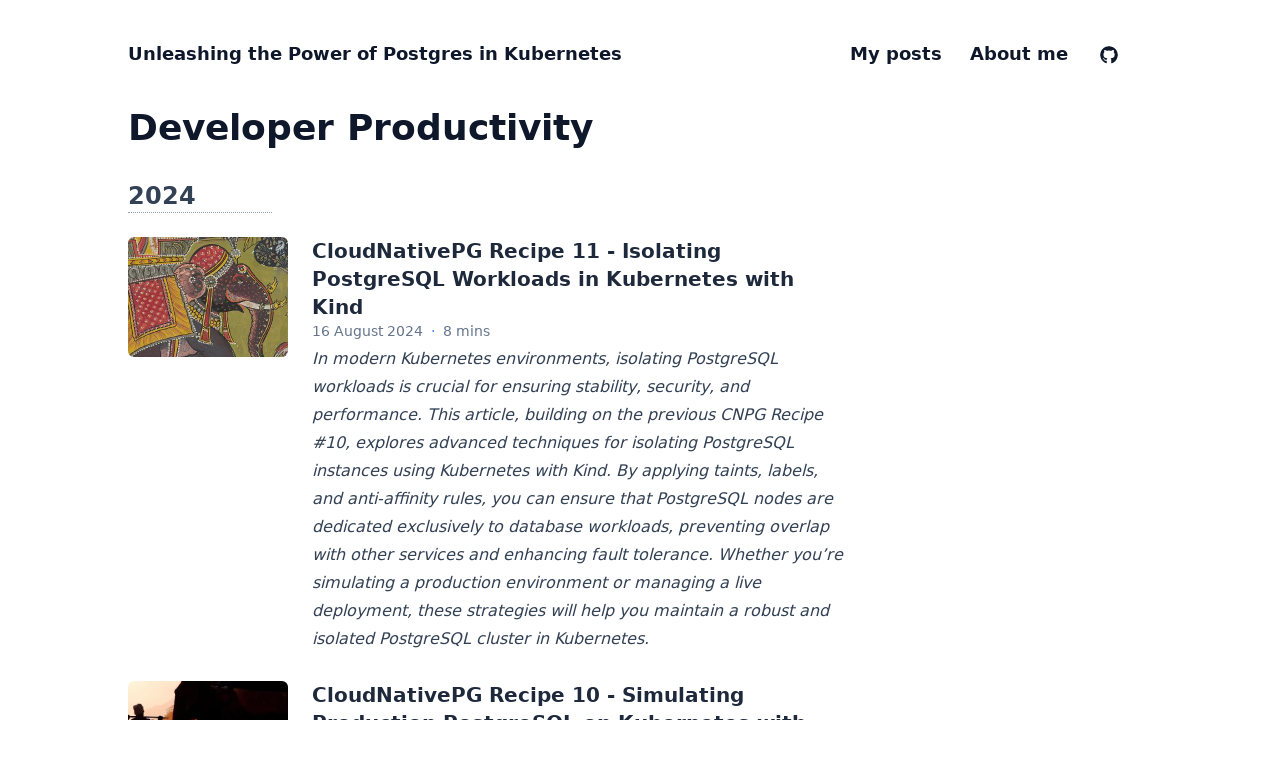

--- FILE ---
content_type: text/html; charset=utf-8
request_url: https://www.gabrielebartolini.it/tags/developer-productivity/
body_size: 4734
content:
<!doctype html><html lang=en dir=ltr class=scroll-smooth data-default-appearance=light data-auto-appearance=true><head><meta charset=utf-8><meta name=viewport content="width=device-width,initial-scale=1"><meta name=theme-color content="rgb(255,255,255)"><title>Developer Productivity &#183; Unleashing the Power of Postgres in Kubernetes</title>
<meta name=title content="Developer Productivity &#183; Unleashing the Power of Postgres in Kubernetes"><script type=text/javascript src=https://www.gabrielebartolini.it/js/appearance.min.022d0ebc3b46a335eb1c7ef79b7f2de143d7cd5156d433638592ef1ce5f8554e.js integrity="sha256-Ai0OvDtGozXrHH73m38t4UPXzVFW1DNjhZLvHOX4VU4="></script><link type=text/css rel=stylesheet href=https://www.gabrielebartolini.it/css/main.bundle.min.09935848eac12531b7a80390599b63e84a6c82d56b17792094b60b9b47a653cd.css integrity="sha256-CZNYSOrBJTG3qAOQWZtj6EpsgtVrF3kglLYLm0emU80="><script defer type=text/javascript id=script-bundle src=https://www.gabrielebartolini.it/js/main.bundle.min.3e80d0528c59616e7de9b0ca9316d9afd314b49ed9e5e6b88873731486ad67ee.js integrity="sha256-PoDQUoxZYW596bDKkxbZr9MUtJ7Z5ea4iHNzFIatZ+4=" data-copy=Copy data-copied=Copied></script><meta name=description content="
      
        
      
    "><link rel=canonical href=https://www.gabrielebartolini.it/tags/developer-productivity/><link rel=alternate type=application/rss+xml href=https://www.gabrielebartolini.it/tags/developer-productivity/index.xml title="Unleashing the Power of Postgres in Kubernetes"><link rel=apple-touch-icon sizes=180x180 href=https://www.gabrielebartolini.it/apple-touch-icon.png><link rel=icon type=image/png sizes=32x32 href=https://www.gabrielebartolini.it/favicon-32x32.png><link rel=icon type=image/png sizes=16x16 href=https://www.gabrielebartolini.it/favicon-16x16.png><link rel=manifest href=https://www.gabrielebartolini.it/site.webmanifest><meta property="og:url" content="https://www.gabrielebartolini.it/tags/developer-productivity/"><meta property="og:site_name" content="Unleashing the Power of Postgres in Kubernetes"><meta property="og:title" content="Developer Productivity"><meta property="og:locale" content="en"><meta property="og:type" content="website"><meta name=twitter:card content="summary"><meta name=twitter:title content="Developer Productivity"><meta name=author content="Gabriele Bartolini"><link href=https://twitter.com/_GBartolini_ rel=me><link href=https://www.linkedin.com/in/gbartolini/ rel=me><script async src="https://www.googletagmanager.com/gtag/js?id=G-7GCNBCVX6R"></script><script>var dnt,doNotTrack=!1;if(!1&&(dnt=navigator.doNotTrack||window.doNotTrack||navigator.msDoNotTrack,doNotTrack=dnt=="1"||dnt=="yes"),!doNotTrack){window.dataLayer=window.dataLayer||[];function gtag(){dataLayer.push(arguments)}gtag("js",new Date),gtag("config","G-7GCNBCVX6R")}</script></head><body class="m-auto flex h-screen max-w-7xl flex-col bg-neutral px-6 text-lg leading-7 text-neutral-900 sm:px-14 md:px-24 lg:px-32 dark:bg-neutral-800 dark:text-neutral"><div id=the-top class="absolute flex self-center"><a class="-translate-y-8 rounded-b-lg bg-primary-200 px-3 py-1 text-sm focus:translate-y-0 dark:bg-neutral-600" href=#main-content><span class="pe-2 font-bold text-primary-600 dark:text-primary-400">&darr;</span>Skip to main content</a></div><header class="py-6 font-semibold text-neutral-900 print:hidden sm:py-10 dark:text-neutral"><nav class="flex items-start justify-between sm:items-center"><div class="flex flex-row items-center"><a class="decoration-primary-500 hover:underline hover:decoration-2 hover:underline-offset-2" rel=me href=https://www.gabrielebartolini.it/>Unleashing the Power of Postgres in Kubernetes</a></div><ul class="flex list-none flex-col text-end sm:flex-row"><li class="group mb-1 sm:mb-0 sm:me-7 sm:last:me-0.5"><a href=https://www.gabrielebartolini.it/articles/ title="My blog articles"><span class="decoration-primary-500 group-hover:underline group-hover:decoration-2 group-hover:underline-offset-2">My posts</span></a></li><li class="group mb-1 sm:mb-0 sm:me-7 sm:last:me-0.5"><a href=https://www.gabrielebartolini.it/about/ title="About Gabriele Bartolini"><span class="decoration-primary-500 group-hover:underline group-hover:decoration-2 group-hover:underline-offset-2">About me</span></a></li><li class="group mb-1 sm:mb-0 sm:me-7 sm:last:me-0.5"><a href=https://github.com/gbartolini title target=_blank><span class="group-dark:hover:text-primary-400 transition-colors group-hover:text-primary-600"><span class="icon relative inline-block px-1 align-text-bottom"><svg viewBox="0 0 496 512"><path fill="currentcolor" d="M165.9 397.4c0 2-2.3 3.6-5.2 3.6-3.3.3-5.6-1.3-5.6-3.6.0-2 2.3-3.6 5.2-3.6 3-.3 5.6 1.3 5.6 3.6zm-31.1-4.5c-.7 2 1.3 4.3 4.3 4.9 2.6 1 5.6.0 6.2-2s-1.3-4.3-4.3-5.2c-2.6-.7-5.5.3-6.2 2.3zm44.2-1.7c-2.9.7-4.9 2.6-4.6 4.9.3 2 2.9 3.3 5.9 2.6 2.9-.7 4.9-2.6 4.6-4.6-.3-1.9-3-3.2-5.9-2.9zM244.8 8C106.1 8 0 113.3.0 252c0 110.9 69.8 205.8 169.5 239.2 12.8 2.3 17.3-5.6 17.3-12.1.0-6.2-.3-40.4-.3-61.4.0.0-70 15-84.7-29.8.0.0-11.4-29.1-27.8-36.6.0.0-22.9-15.7 1.6-15.4.0.0 24.9 2 38.6 25.8 21.9 38.6 58.6 27.5 72.9 20.9 2.3-16 8.8-27.1 16-33.7-55.9-6.2-112.3-14.3-112.3-110.5.0-27.5 7.6-41.3 23.6-58.9-2.6-6.5-11.1-33.3 2.6-67.9 20.9-6.5 69 27 69 27 20-5.6 41.5-8.5 62.8-8.5s42.8 2.9 62.8 8.5c0 0 48.1-33.6 69-27 13.7 34.7 5.2 61.4 2.6 67.9 16 17.7 25.8 31.5 25.8 58.9.0 96.5-58.9 104.2-114.8 110.5 9.2 7.9 17 22.9 17 46.4.0 33.7-.3 75.4-.3 83.6.0 6.5 4.6 14.4 17.3 12.1C428.2 457.8 496 362.9 496 252 496 113.3 383.5 8 244.8 8zM97.2 352.9c-1.3 1-1 3.3.7 5.2 1.6 1.6 3.9 2.3 5.2 1 1.3-1 1-3.3-.7-5.2-1.6-1.6-3.9-2.3-5.2-1zm-10.8-8.1c-.7 1.3.3 2.9 2.3 3.9 1.6 1 3.6.7 4.3-.7.7-1.3-.3-2.9-2.3-3.9-2-.6-3.6-.3-4.3.7zm32.4 35.6c-1.6 1.3-1 4.3 1.3 6.2 2.3 2.3 5.2 2.6 6.5 1 1.3-1.3.7-4.3-1.3-6.2-2.2-2.3-5.2-2.6-6.5-1zm-11.4-14.7c-1.6 1-1.6 3.6.0 5.9 1.6 2.3 4.3 3.3 5.6 2.3 1.6-1.3 1.6-3.9.0-6.2-1.4-2.3-4-3.3-5.6-2z"/></svg></span></span></a></li><li class="group mb-1 sm:mb-0 sm:me-7 sm:last:me-0.5"></li></ul></nav></header><div class="relative flex grow flex-col"><main id=main-content class=grow><header><h1 class="mt-0 text-4xl font-extrabold text-neutral-900 dark:text-neutral">Developer Productivity</h1></header><section><section><h2 class="mt-12 text-2xl font-bold text-neutral-700 first:mt-8 dark:text-neutral-300">2024</h2><hr class="w-36 border-dotted border-neutral-400"><article class="mt-6 flex max-w-prose flex-row"><div class="flex-none pe-4 sm:pe-6"><a href=/articles/2024/08/cloudnativepg-recipe-11-isolating-postgresql-workloads-in-kubernetes-with-kind/ aria-label="CloudNativePG Recipe 11 - Isolating PostgreSQL Workloads in Kubernetes with Kind"><img alt class="w-24 rounded-md sm:w-40" srcset="https://www.gabrielebartolini.it/articles/2024/08/cloudnativepg-recipe-11-isolating-postgresql-workloads-in-kubernetes-with-kind/thumb_hu_1136342c1451c88f.jpg 160w,/articles/2024/08/cloudnativepg-recipe-11-isolating-postgresql-workloads-in-kubernetes-with-kind/thumb_hu_3506c9ed5b958db2.jpg 2x" src=https://www.gabrielebartolini.it/articles/2024/08/cloudnativepg-recipe-11-isolating-postgresql-workloads-in-kubernetes-with-kind/thumb_hu_1136342c1451c88f.jpg width=160 height=120 loading=lazy></a></div><div><h3 class="flex items-center text-xl font-semibold"><a class="text-neutral-800 decoration-primary-500 hover:underline hover:underline-offset-2 dark:text-neutral" href=https://www.gabrielebartolini.it/articles/2024/08/cloudnativepg-recipe-11-isolating-postgresql-workloads-in-kubernetes-with-kind/>CloudNativePG Recipe 11 - Isolating PostgreSQL Workloads in Kubernetes with Kind</a></h3><div class="text-sm text-neutral-500 dark:text-neutral-400"><div class="flex flex-row flex-wrap items-center"><time datetime="2024-08-16 13:46:57 +0200 +0200">16 August 2024</time><span class="px-2 text-primary-500">&#183;</span><span title="Reading time">8 mins</span></div></div><div class="prose py-1 dark:prose-invert"><p><em>In modern Kubernetes environments, isolating PostgreSQL workloads is crucial
for ensuring stability, security, and performance. This article, building on
the previous
<a href=https://www.gabrielebartolini.it/articles/2024/08/cloudnativepg-recipe-10-simulating-production-postgresql-on-kubernetes-with-kind/>CNPG Recipe #10</a>,
explores advanced techniques for isolating PostgreSQL instances using
Kubernetes with Kind. By applying taints, labels, and anti-affinity rules, you
can ensure that PostgreSQL nodes are dedicated exclusively to database
workloads, preventing overlap with other services and enhancing fault
tolerance. Whether you&rsquo;re simulating a production environment or managing a
live deployment, these strategies will help you maintain a robust and isolated
PostgreSQL cluster in Kubernetes.</em></p></div></div></article><article class="mt-6 flex max-w-prose flex-row"><div class="flex-none pe-4 sm:pe-6"><a href=/articles/2024/08/cloudnativepg-recipe-10-simulating-production-postgresql-on-kubernetes-with-kind/ aria-label="CloudNativePG Recipe 10 - Simulating Production PostgreSQL on Kubernetes with Kind"><img alt class="w-24 rounded-md sm:w-40" srcset="https://www.gabrielebartolini.it/articles/2024/08/cloudnativepg-recipe-10-simulating-production-postgresql-on-kubernetes-with-kind/thumb_hu_bb224fa8dd16ff94.jpg 160w,/articles/2024/08/cloudnativepg-recipe-10-simulating-production-postgresql-on-kubernetes-with-kind/thumb_hu_95a6dc7426a13bff.jpg 2x" src=https://www.gabrielebartolini.it/articles/2024/08/cloudnativepg-recipe-10-simulating-production-postgresql-on-kubernetes-with-kind/thumb_hu_bb224fa8dd16ff94.jpg width=160 height=120 loading=lazy></a></div><div><h3 class="flex items-center text-xl font-semibold"><a class="text-neutral-800 decoration-primary-500 hover:underline hover:underline-offset-2 dark:text-neutral" href=https://www.gabrielebartolini.it/articles/2024/08/cloudnativepg-recipe-10-simulating-production-postgresql-on-kubernetes-with-kind/>CloudNativePG Recipe 10 - Simulating Production PostgreSQL on Kubernetes with Kind</a></h3><div class="text-sm text-neutral-500 dark:text-neutral-400"><div class="flex flex-row flex-wrap items-center"><time datetime="2024-08-14 12:37:51 +0200 +0200">14 August 2024</time><span class="px-2 text-primary-500">&#183;</span><span title="Reading time">9 mins</span></div></div><div class="prose py-1 dark:prose-invert"><p><em>This article provides a step-by-step guide to deploying PostgreSQL in
Kubernetes using the <code>kind</code> tool (Kubernetes IN Docker) on a local machine,
simulating a production-like environment. It explains how to create multi-node
clusters and use node labels, specifically proposing the
<code>node-role.kubernetes.io/postgres</code> label to designate PostgreSQL nodes. The
article also demonstrates how to schedule PostgreSQL instances on these
designated nodes, emphasizing the importance of workload isolation in
Kubernetes environments. Thanks to Kubernetes&rsquo; portability, these
recommendations apply to any cloud deployment—whether private, public,
self-managed, or fully managed.</em></p></div></div></article><article class="mt-6 flex max-w-prose flex-row"><div class="flex-none pe-4 sm:pe-6"><a href=/articles/2024/03/cloudnativepg-recipe-1-setting-up-your-local-playground-in-minutes/ aria-label="CloudNativePG Recipe 1 - Setting up your local playground in minutes"><img alt class="w-24 rounded-md sm:w-40" srcset="https://www.gabrielebartolini.it/articles/2024/03/cloudnativepg-recipe-1-setting-up-your-local-playground-in-minutes/thumb_hu_3a102e8ef1d52ade.png 160w,/articles/2024/03/cloudnativepg-recipe-1-setting-up-your-local-playground-in-minutes/thumb_hu_aba2f02258377492.png 2x" src=https://www.gabrielebartolini.it/articles/2024/03/cloudnativepg-recipe-1-setting-up-your-local-playground-in-minutes/thumb_hu_3a102e8ef1d52ade.png width=160 height=120 loading=lazy></a></div><div><h3 class="flex items-center text-xl font-semibold"><a class="text-neutral-800 decoration-primary-500 hover:underline hover:underline-offset-2 dark:text-neutral" href=https://www.gabrielebartolini.it/articles/2024/03/cloudnativepg-recipe-1-setting-up-your-local-playground-in-minutes/>CloudNativePG Recipe 1 - Setting up your local playground in minutes</a></h3><div class="text-sm text-neutral-500 dark:text-neutral-400"><div class="flex flex-row flex-wrap items-center"><time datetime="2024-03-03 00:00:00 +0000 UTC">3 March 2024</time><span class="px-2 text-primary-500">&#183;</span><span title="Reading time">6 mins</span></div></div><div class="prose py-1 dark:prose-invert"><p><em>Dive into the world of running PostgreSQL in Kubernetes with
<a href=https://cloudnative-pg.io/ target=_blank rel=noreferrer>CloudNativePG</a> in this inaugural guide. Follow
along as we walk you through the process of setting up a disposable local
cluster using
<a href=https://kind.sigs.k8s.io/ target=_blank rel=noreferrer>kind</a>. Gain insights into creating
PostgreSQL clusters, installing CloudNativePG, and leveraging the <code>cnpg</code> plugin
for <code>kubectl</code>. Wrap up your journey by tidying up your local cluster. Whether
you&rsquo;re a developer or a DBA, this foundational guide provides a launchpad for
your future CloudNativePG explorations with a fully open source stack.</em></p></div></div></article></section></section></main><footer class="py-10 print:hidden"><div class="flex items-center justify-between"><div><p class="text-sm text-neutral-500 dark:text-neutral-400">&copy;
2026
Gabriele Bartolini</p><p class="text-xs text-neutral-500 dark:text-neutral-400">Powered by <a class="hover:underline hover:decoration-primary-400 hover:text-primary-500" href=https://gohugo.io/ target=_blank rel="noopener noreferrer">Hugo</a> & <a class="hover:underline hover:decoration-primary-400 hover:text-primary-500" href=https://github.com/jpanther/congo target=_blank rel="noopener noreferrer">Congo</a></p></div><div class="flex flex-row items-center"><div class="me-14 cursor-pointer text-sm text-neutral-700 hover:text-primary-600 dark:text-neutral dark:hover:text-primary-400"><button id=appearance-switcher-0 type=button aria-label="appearance switcher"><div class="flex h-12 w-12 items-center justify-center dark:hidden" title="Switch to dark appearance"><span class="icon relative inline-block px-1 align-text-bottom"><svg viewBox="0 0 512 512"><path fill="currentcolor" d="M32 256C32 132.2 132.3 32 255.8 32c11.36.0 29.7 1.668 40.9 3.746 9.616 1.777 11.75 14.63 3.279 19.44C245 86.5 211.2 144.6 211.2 207.8c0 109.7 99.71 193 208.3 172.3 9.561-1.805 16.28 9.324 10.11 16.95C387.9 448.6 324.8 480 255.8 480 132.1 480 32 379.6 32 256z"/></svg></span></div><div class="hidden h-12 w-12 items-center justify-center dark:flex" title="Switch to light appearance"><span class="icon relative inline-block px-1 align-text-bottom"><svg viewBox="0 0 512 512"><path fill="currentcolor" d="M256 159.1c-53.02.0-95.1 42.98-95.1 95.1s41.2 96.9 95.1 96.9 95.1-42.98 95.1-95.1S309 159.1 256 159.1zM509.3 347l-63.2-91.9 63.15-91.01c6.332-9.125 1.104-21.74-9.826-23.72l-109-19.7-19.7-109c-1.975-10.93-14.59-16.16-23.72-9.824L256 65.89 164.1 2.736c-9.125-6.332-21.74-1.107-23.72 9.824L121.6 121.6 12.56 141.3C1.633 143.2-3.596 155.9 2.736 164.1L65.89 256 2.74 347.01c-6.332 9.125-1.105 21.74 9.824 23.72l109 19.7 19.7 109c1.975 10.93 14.59 16.16 23.72 9.824L256 446.1l91.01 63.15c9.127 6.334 21.75 1.107 23.72-9.822l19.7-109 109-19.7C510.4 368.8 515.6 356.1 509.3 347zM256 383.1c-70.69.0-127.1-57.31-127.1-127.1.0-70.69 57.31-127.1 127.1-127.1S383.1 186.2 383.1 256c0 70.7-56.4 127.1-127.1 127.1z"/></svg></span></div></button></div></div></div></footer></div></body></html>